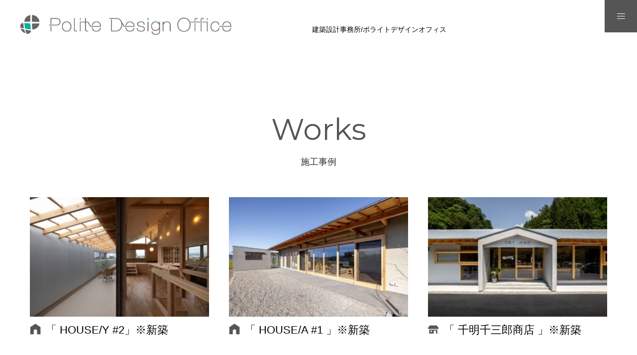

--- FILE ---
content_type: text/html; charset=UTF-8
request_url: https://polite-do.jp/works/
body_size: 9354
content:
<!DOCTYPE html>
<html lang="ja">

<head>
	<meta charset="utf-8">
	<meta name="viewport" content="width=device-width,initial-scale=1">
	<!-- google fonts -->
	<link href="https://fonts.googleapis.com/css?family=Montserrat&display=swap" rel="stylesheet">
	<!-- fontawesome -->
	<link href="https://use.fontawesome.com/releases/v5.0.6/css/all.css" rel="stylesheet">
	<!-- UIkit -->
	<link rel="stylesheet" href="https://cdnjs.cloudflare.com/ajax/libs/uikit/3.0.3/css/uikit.min.css" />
	<!-- stylesheet -->
	<link rel="stylesheet" href="https://polite-do.jp/wp/wp-content/themes/polite_theme/css/common.css">
	<link rel="stylesheet" href="https://polite-do.jp/wp/wp-content/themes/polite_theme/css/concept.css">
	<link rel="stylesheet" href="https://polite-do.jp/wp/wp-content/themes/polite_theme/css/flow.css">
	<link rel="stylesheet" href="https://polite-do.jp/wp/wp-content/themes/polite_theme/css/works.css">
	<link rel="stylesheet" href="https://polite-do.jp/wp/wp-content/themes/polite_theme/css/contact.css">
	<link rel="stylesheet" href="https://polite-do.jp/wp/wp-content/themes/polite_theme/css/house.css">
	<!-- favicon -->
	<link href="favicon.ico" rel="shortcut icon">
	<!-- title -->
	<title>Polite Design Office | 建築設計事務所/ポライトデザインオフィス</title>

		<meta name="description" content="群馬県高崎市の建築事務所ポライトデザインオフィス。住宅・別荘・店舗(ショップ)・集合住宅・リノベーションや家具まで、大小や内容に関係なくデザインすることへの姿勢はいつでもニュートラルです。" />
	
	
		<!-- All in One SEO 4.9.3 - aioseo.com -->
	<meta name="robots" content="noindex, max-image-preview:large" />
	<meta name="google-site-verification" content="_wR51dkuIWRhG9ZNWE2ph0_ZPKf6MgPwGb67BWKjEss" />
	<link rel="canonical" href="https://polite-do.jp/category/works/" />
	<link rel="next" href="https://polite-do.jp/works/page/2/" />
	<meta name="generator" content="All in One SEO (AIOSEO) 4.9.3" />
		<script type="application/ld+json" class="aioseo-schema">
			{"@context":"https:\/\/schema.org","@graph":[{"@type":"BreadcrumbList","@id":"https:\/\/polite-do.jp\/works\/#breadcrumblist","itemListElement":[{"@type":"ListItem","@id":"https:\/\/polite-do.jp#listItem","position":1,"name":"\u30db\u30fc\u30e0","item":"https:\/\/polite-do.jp","nextItem":{"@type":"ListItem","@id":"https:\/\/polite-do.jp\/category\/works\/#listItem","name":"Works"}},{"@type":"ListItem","@id":"https:\/\/polite-do.jp\/category\/works\/#listItem","position":2,"name":"Works","previousItem":{"@type":"ListItem","@id":"https:\/\/polite-do.jp#listItem","name":"\u30db\u30fc\u30e0"}}]},{"@type":"CollectionPage","@id":"https:\/\/polite-do.jp\/works\/#collectionpage","url":"https:\/\/polite-do.jp\/works\/","name":"Works | Polite Design Office\uff5c\u7fa4\u99ac\u770c\u9ad8\u5d0e\u5e02\u306e\u5efa\u7bc9\u8a2d\u8a08\u4e8b\u52d9\u6240\u3067\u3059\u3002","inLanguage":"ja","isPartOf":{"@id":"https:\/\/polite-do.jp\/#website"},"breadcrumb":{"@id":"https:\/\/polite-do.jp\/works\/#breadcrumblist"}},{"@type":"Organization","@id":"https:\/\/polite-do.jp\/#organization","name":"\u30dd\u30e9\u30a4\u30c8\u30c7\u30b6\u30a4\u30f3\u30aa\u30d5\u30a3\u30b9 | Polite Design Office\uff5c\u7fa4\u99ac\u770c\u9ad8\u5d0e\u5e02\u306e\u5efa\u7bc9\u8a2d\u8a08\u4e8b\u52d9\u6240\u3067\u3059\u3002","description":"\u7fa4\u99ac\u770c\u9ad8\u5d0e\u5e02\u306e\u5efa\u7bc9\u8a2d\u8a08\u4e8b\u52d9\u6240\u3067\u3059","url":"https:\/\/polite-do.jp\/","logo":{"@type":"ImageObject","url":"https:\/\/polite-do.jp\/wp\/wp-content\/uploads\/2025\/01\/polite_logo_jpeg.jpg","@id":"https:\/\/polite-do.jp\/works\/#organizationLogo","width":1754,"height":1241},"image":{"@id":"https:\/\/polite-do.jp\/works\/#organizationLogo"}},{"@type":"WebSite","@id":"https:\/\/polite-do.jp\/#website","url":"https:\/\/polite-do.jp\/","name":"Polite Design Office\uff5c\u7fa4\u99ac\u770c\u9ad8\u5d0e\u5e02\u306e\u5efa\u7bc9\u8a2d\u8a08\u4e8b\u52d9\u6240\u3067\u3059\u3002","description":"\u30dd\u30e9\u30a4\u30c8\u30c7\u30b6\u30a4\u30f3\u30aa\u30d5\u30a3\u30b9\u306f\u7fa4\u99ac\u770c\u3092\u4e2d\u5fc3\u306b\u3001\u6771\u4eac\u90fd\u3001\u57fc\u7389\u770c\u3001\u9577\u91ce\u770c\u3001\u8328\u57ce\u770c\u3001\u306a\u3069\u95a2\u6771\u8fd1\u90ca\u306b\u3066\u4f4f\u307e\u3044\u624b\u306b\u5bc4\u308a\u6dfb\u3044\u3001\u4e01\u5be7\u306b\u5efa\u7bc9\u3068\u5411\u304d\u5408\u3063\u3066\u3044\u307e\u3059\u3002\u65b0\u7bc9\u4f4f\u5b85\u30fb\u6539\u4fee\u30fb\u6539\u7bc9\uff08\u30ea\u30d5\u30a9\u30fc\u30e0\u3001\u30ea\u30ce\u30d9\u30fc\u30b7\u30e7\u30f3\uff09\/\u65b0\u7bc9\u5e97\u8217\u30fb\u6539\u4fee\u30fb\u6539\u7bc9\uff08\u30ea\u30d5\u30a9\u30fc\u30e0\u3001\u30ea\u30ce\u30d9\u30fc\u30b7\u30e7\u30f3\uff09\u306e\u30c7\u30b6\u30a4\u30f3\u3001\u8a2d\u8a08\u3001\u73fe\u5834\u76e3\u7406\u3092\u884c\u3063\u3066\u3044\u307e\u3059\u3002","inLanguage":"ja","publisher":{"@id":"https:\/\/polite-do.jp\/#organization"}}]}
		</script>
		<!-- All in One SEO -->

<link rel='dns-prefetch' href='//maxcdn.bootstrapcdn.com' />
<link rel="alternate" type="application/rss+xml" title="Polite Design Office｜群馬県高崎市の建築設計事務所です。 &raquo; フィード" href="https://polite-do.jp/feed/" />
<link rel="alternate" type="application/rss+xml" title="Polite Design Office｜群馬県高崎市の建築設計事務所です。 &raquo; コメントフィード" href="https://polite-do.jp/comments/feed/" />
<link rel="alternate" type="application/rss+xml" title="Polite Design Office｜群馬県高崎市の建築設計事務所です。 &raquo; Works カテゴリーのフィード" href="https://polite-do.jp/category/works/feed/" />
		<!-- This site uses the Google Analytics by MonsterInsights plugin v9.11.1 - Using Analytics tracking - https://www.monsterinsights.com/ -->
		<!-- Note: MonsterInsights is not currently configured on this site. The site owner needs to authenticate with Google Analytics in the MonsterInsights settings panel. -->
					<!-- No tracking code set -->
				<!-- / Google Analytics by MonsterInsights -->
		<style id='wp-img-auto-sizes-contain-inline-css' type='text/css'>
img:is([sizes=auto i],[sizes^="auto," i]){contain-intrinsic-size:3000px 1500px}
/*# sourceURL=wp-img-auto-sizes-contain-inline-css */
</style>
<link rel='stylesheet' id='sbr_styles-css' href='https://polite-do.jp/wp/wp-content/plugins/reviews-feed/assets/css/sbr-styles.min.css?ver=2.1.1' type='text/css' media='all' />
<link rel='stylesheet' id='sbi_styles-css' href='https://polite-do.jp/wp/wp-content/plugins/instagram-feed/css/sbi-styles.min.css?ver=6.10.0' type='text/css' media='all' />
<style id='wp-emoji-styles-inline-css' type='text/css'>

	img.wp-smiley, img.emoji {
		display: inline !important;
		border: none !important;
		box-shadow: none !important;
		height: 1em !important;
		width: 1em !important;
		margin: 0 0.07em !important;
		vertical-align: -0.1em !important;
		background: none !important;
		padding: 0 !important;
	}
/*# sourceURL=wp-emoji-styles-inline-css */
</style>
<style id='wp-block-library-inline-css' type='text/css'>
:root{--wp-block-synced-color:#7a00df;--wp-block-synced-color--rgb:122,0,223;--wp-bound-block-color:var(--wp-block-synced-color);--wp-editor-canvas-background:#ddd;--wp-admin-theme-color:#007cba;--wp-admin-theme-color--rgb:0,124,186;--wp-admin-theme-color-darker-10:#006ba1;--wp-admin-theme-color-darker-10--rgb:0,107,160.5;--wp-admin-theme-color-darker-20:#005a87;--wp-admin-theme-color-darker-20--rgb:0,90,135;--wp-admin-border-width-focus:2px}@media (min-resolution:192dpi){:root{--wp-admin-border-width-focus:1.5px}}.wp-element-button{cursor:pointer}:root .has-very-light-gray-background-color{background-color:#eee}:root .has-very-dark-gray-background-color{background-color:#313131}:root .has-very-light-gray-color{color:#eee}:root .has-very-dark-gray-color{color:#313131}:root .has-vivid-green-cyan-to-vivid-cyan-blue-gradient-background{background:linear-gradient(135deg,#00d084,#0693e3)}:root .has-purple-crush-gradient-background{background:linear-gradient(135deg,#34e2e4,#4721fb 50%,#ab1dfe)}:root .has-hazy-dawn-gradient-background{background:linear-gradient(135deg,#faaca8,#dad0ec)}:root .has-subdued-olive-gradient-background{background:linear-gradient(135deg,#fafae1,#67a671)}:root .has-atomic-cream-gradient-background{background:linear-gradient(135deg,#fdd79a,#004a59)}:root .has-nightshade-gradient-background{background:linear-gradient(135deg,#330968,#31cdcf)}:root .has-midnight-gradient-background{background:linear-gradient(135deg,#020381,#2874fc)}:root{--wp--preset--font-size--normal:16px;--wp--preset--font-size--huge:42px}.has-regular-font-size{font-size:1em}.has-larger-font-size{font-size:2.625em}.has-normal-font-size{font-size:var(--wp--preset--font-size--normal)}.has-huge-font-size{font-size:var(--wp--preset--font-size--huge)}.has-text-align-center{text-align:center}.has-text-align-left{text-align:left}.has-text-align-right{text-align:right}.has-fit-text{white-space:nowrap!important}#end-resizable-editor-section{display:none}.aligncenter{clear:both}.items-justified-left{justify-content:flex-start}.items-justified-center{justify-content:center}.items-justified-right{justify-content:flex-end}.items-justified-space-between{justify-content:space-between}.screen-reader-text{border:0;clip-path:inset(50%);height:1px;margin:-1px;overflow:hidden;padding:0;position:absolute;width:1px;word-wrap:normal!important}.screen-reader-text:focus{background-color:#ddd;clip-path:none;color:#444;display:block;font-size:1em;height:auto;left:5px;line-height:normal;padding:15px 23px 14px;text-decoration:none;top:5px;width:auto;z-index:100000}html :where(.has-border-color){border-style:solid}html :where([style*=border-top-color]){border-top-style:solid}html :where([style*=border-right-color]){border-right-style:solid}html :where([style*=border-bottom-color]){border-bottom-style:solid}html :where([style*=border-left-color]){border-left-style:solid}html :where([style*=border-width]){border-style:solid}html :where([style*=border-top-width]){border-top-style:solid}html :where([style*=border-right-width]){border-right-style:solid}html :where([style*=border-bottom-width]){border-bottom-style:solid}html :where([style*=border-left-width]){border-left-style:solid}html :where(img[class*=wp-image-]){height:auto;max-width:100%}:where(figure){margin:0 0 1em}html :where(.is-position-sticky){--wp-admin--admin-bar--position-offset:var(--wp-admin--admin-bar--height,0px)}@media screen and (max-width:600px){html :where(.is-position-sticky){--wp-admin--admin-bar--position-offset:0px}}

/*# sourceURL=wp-block-library-inline-css */
</style><style id='global-styles-inline-css' type='text/css'>
:root{--wp--preset--aspect-ratio--square: 1;--wp--preset--aspect-ratio--4-3: 4/3;--wp--preset--aspect-ratio--3-4: 3/4;--wp--preset--aspect-ratio--3-2: 3/2;--wp--preset--aspect-ratio--2-3: 2/3;--wp--preset--aspect-ratio--16-9: 16/9;--wp--preset--aspect-ratio--9-16: 9/16;--wp--preset--color--black: #000000;--wp--preset--color--cyan-bluish-gray: #abb8c3;--wp--preset--color--white: #ffffff;--wp--preset--color--pale-pink: #f78da7;--wp--preset--color--vivid-red: #cf2e2e;--wp--preset--color--luminous-vivid-orange: #ff6900;--wp--preset--color--luminous-vivid-amber: #fcb900;--wp--preset--color--light-green-cyan: #7bdcb5;--wp--preset--color--vivid-green-cyan: #00d084;--wp--preset--color--pale-cyan-blue: #8ed1fc;--wp--preset--color--vivid-cyan-blue: #0693e3;--wp--preset--color--vivid-purple: #9b51e0;--wp--preset--gradient--vivid-cyan-blue-to-vivid-purple: linear-gradient(135deg,rgb(6,147,227) 0%,rgb(155,81,224) 100%);--wp--preset--gradient--light-green-cyan-to-vivid-green-cyan: linear-gradient(135deg,rgb(122,220,180) 0%,rgb(0,208,130) 100%);--wp--preset--gradient--luminous-vivid-amber-to-luminous-vivid-orange: linear-gradient(135deg,rgb(252,185,0) 0%,rgb(255,105,0) 100%);--wp--preset--gradient--luminous-vivid-orange-to-vivid-red: linear-gradient(135deg,rgb(255,105,0) 0%,rgb(207,46,46) 100%);--wp--preset--gradient--very-light-gray-to-cyan-bluish-gray: linear-gradient(135deg,rgb(238,238,238) 0%,rgb(169,184,195) 100%);--wp--preset--gradient--cool-to-warm-spectrum: linear-gradient(135deg,rgb(74,234,220) 0%,rgb(151,120,209) 20%,rgb(207,42,186) 40%,rgb(238,44,130) 60%,rgb(251,105,98) 80%,rgb(254,248,76) 100%);--wp--preset--gradient--blush-light-purple: linear-gradient(135deg,rgb(255,206,236) 0%,rgb(152,150,240) 100%);--wp--preset--gradient--blush-bordeaux: linear-gradient(135deg,rgb(254,205,165) 0%,rgb(254,45,45) 50%,rgb(107,0,62) 100%);--wp--preset--gradient--luminous-dusk: linear-gradient(135deg,rgb(255,203,112) 0%,rgb(199,81,192) 50%,rgb(65,88,208) 100%);--wp--preset--gradient--pale-ocean: linear-gradient(135deg,rgb(255,245,203) 0%,rgb(182,227,212) 50%,rgb(51,167,181) 100%);--wp--preset--gradient--electric-grass: linear-gradient(135deg,rgb(202,248,128) 0%,rgb(113,206,126) 100%);--wp--preset--gradient--midnight: linear-gradient(135deg,rgb(2,3,129) 0%,rgb(40,116,252) 100%);--wp--preset--font-size--small: 13px;--wp--preset--font-size--medium: 20px;--wp--preset--font-size--large: 36px;--wp--preset--font-size--x-large: 42px;--wp--preset--spacing--20: 0.44rem;--wp--preset--spacing--30: 0.67rem;--wp--preset--spacing--40: 1rem;--wp--preset--spacing--50: 1.5rem;--wp--preset--spacing--60: 2.25rem;--wp--preset--spacing--70: 3.38rem;--wp--preset--spacing--80: 5.06rem;--wp--preset--shadow--natural: 6px 6px 9px rgba(0, 0, 0, 0.2);--wp--preset--shadow--deep: 12px 12px 50px rgba(0, 0, 0, 0.4);--wp--preset--shadow--sharp: 6px 6px 0px rgba(0, 0, 0, 0.2);--wp--preset--shadow--outlined: 6px 6px 0px -3px rgb(255, 255, 255), 6px 6px rgb(0, 0, 0);--wp--preset--shadow--crisp: 6px 6px 0px rgb(0, 0, 0);}:where(.is-layout-flex){gap: 0.5em;}:where(.is-layout-grid){gap: 0.5em;}body .is-layout-flex{display: flex;}.is-layout-flex{flex-wrap: wrap;align-items: center;}.is-layout-flex > :is(*, div){margin: 0;}body .is-layout-grid{display: grid;}.is-layout-grid > :is(*, div){margin: 0;}:where(.wp-block-columns.is-layout-flex){gap: 2em;}:where(.wp-block-columns.is-layout-grid){gap: 2em;}:where(.wp-block-post-template.is-layout-flex){gap: 1.25em;}:where(.wp-block-post-template.is-layout-grid){gap: 1.25em;}.has-black-color{color: var(--wp--preset--color--black) !important;}.has-cyan-bluish-gray-color{color: var(--wp--preset--color--cyan-bluish-gray) !important;}.has-white-color{color: var(--wp--preset--color--white) !important;}.has-pale-pink-color{color: var(--wp--preset--color--pale-pink) !important;}.has-vivid-red-color{color: var(--wp--preset--color--vivid-red) !important;}.has-luminous-vivid-orange-color{color: var(--wp--preset--color--luminous-vivid-orange) !important;}.has-luminous-vivid-amber-color{color: var(--wp--preset--color--luminous-vivid-amber) !important;}.has-light-green-cyan-color{color: var(--wp--preset--color--light-green-cyan) !important;}.has-vivid-green-cyan-color{color: var(--wp--preset--color--vivid-green-cyan) !important;}.has-pale-cyan-blue-color{color: var(--wp--preset--color--pale-cyan-blue) !important;}.has-vivid-cyan-blue-color{color: var(--wp--preset--color--vivid-cyan-blue) !important;}.has-vivid-purple-color{color: var(--wp--preset--color--vivid-purple) !important;}.has-black-background-color{background-color: var(--wp--preset--color--black) !important;}.has-cyan-bluish-gray-background-color{background-color: var(--wp--preset--color--cyan-bluish-gray) !important;}.has-white-background-color{background-color: var(--wp--preset--color--white) !important;}.has-pale-pink-background-color{background-color: var(--wp--preset--color--pale-pink) !important;}.has-vivid-red-background-color{background-color: var(--wp--preset--color--vivid-red) !important;}.has-luminous-vivid-orange-background-color{background-color: var(--wp--preset--color--luminous-vivid-orange) !important;}.has-luminous-vivid-amber-background-color{background-color: var(--wp--preset--color--luminous-vivid-amber) !important;}.has-light-green-cyan-background-color{background-color: var(--wp--preset--color--light-green-cyan) !important;}.has-vivid-green-cyan-background-color{background-color: var(--wp--preset--color--vivid-green-cyan) !important;}.has-pale-cyan-blue-background-color{background-color: var(--wp--preset--color--pale-cyan-blue) !important;}.has-vivid-cyan-blue-background-color{background-color: var(--wp--preset--color--vivid-cyan-blue) !important;}.has-vivid-purple-background-color{background-color: var(--wp--preset--color--vivid-purple) !important;}.has-black-border-color{border-color: var(--wp--preset--color--black) !important;}.has-cyan-bluish-gray-border-color{border-color: var(--wp--preset--color--cyan-bluish-gray) !important;}.has-white-border-color{border-color: var(--wp--preset--color--white) !important;}.has-pale-pink-border-color{border-color: var(--wp--preset--color--pale-pink) !important;}.has-vivid-red-border-color{border-color: var(--wp--preset--color--vivid-red) !important;}.has-luminous-vivid-orange-border-color{border-color: var(--wp--preset--color--luminous-vivid-orange) !important;}.has-luminous-vivid-amber-border-color{border-color: var(--wp--preset--color--luminous-vivid-amber) !important;}.has-light-green-cyan-border-color{border-color: var(--wp--preset--color--light-green-cyan) !important;}.has-vivid-green-cyan-border-color{border-color: var(--wp--preset--color--vivid-green-cyan) !important;}.has-pale-cyan-blue-border-color{border-color: var(--wp--preset--color--pale-cyan-blue) !important;}.has-vivid-cyan-blue-border-color{border-color: var(--wp--preset--color--vivid-cyan-blue) !important;}.has-vivid-purple-border-color{border-color: var(--wp--preset--color--vivid-purple) !important;}.has-vivid-cyan-blue-to-vivid-purple-gradient-background{background: var(--wp--preset--gradient--vivid-cyan-blue-to-vivid-purple) !important;}.has-light-green-cyan-to-vivid-green-cyan-gradient-background{background: var(--wp--preset--gradient--light-green-cyan-to-vivid-green-cyan) !important;}.has-luminous-vivid-amber-to-luminous-vivid-orange-gradient-background{background: var(--wp--preset--gradient--luminous-vivid-amber-to-luminous-vivid-orange) !important;}.has-luminous-vivid-orange-to-vivid-red-gradient-background{background: var(--wp--preset--gradient--luminous-vivid-orange-to-vivid-red) !important;}.has-very-light-gray-to-cyan-bluish-gray-gradient-background{background: var(--wp--preset--gradient--very-light-gray-to-cyan-bluish-gray) !important;}.has-cool-to-warm-spectrum-gradient-background{background: var(--wp--preset--gradient--cool-to-warm-spectrum) !important;}.has-blush-light-purple-gradient-background{background: var(--wp--preset--gradient--blush-light-purple) !important;}.has-blush-bordeaux-gradient-background{background: var(--wp--preset--gradient--blush-bordeaux) !important;}.has-luminous-dusk-gradient-background{background: var(--wp--preset--gradient--luminous-dusk) !important;}.has-pale-ocean-gradient-background{background: var(--wp--preset--gradient--pale-ocean) !important;}.has-electric-grass-gradient-background{background: var(--wp--preset--gradient--electric-grass) !important;}.has-midnight-gradient-background{background: var(--wp--preset--gradient--midnight) !important;}.has-small-font-size{font-size: var(--wp--preset--font-size--small) !important;}.has-medium-font-size{font-size: var(--wp--preset--font-size--medium) !important;}.has-large-font-size{font-size: var(--wp--preset--font-size--large) !important;}.has-x-large-font-size{font-size: var(--wp--preset--font-size--x-large) !important;}
/*# sourceURL=global-styles-inline-css */
</style>

<style id='classic-theme-styles-inline-css' type='text/css'>
/*! This file is auto-generated */
.wp-block-button__link{color:#fff;background-color:#32373c;border-radius:9999px;box-shadow:none;text-decoration:none;padding:calc(.667em + 2px) calc(1.333em + 2px);font-size:1.125em}.wp-block-file__button{background:#32373c;color:#fff;text-decoration:none}
/*# sourceURL=/wp-includes/css/classic-themes.min.css */
</style>
<link rel='stylesheet' id='ctf_styles-css' href='https://polite-do.jp/wp/wp-content/plugins/custom-twitter-feeds/css/ctf-styles.min.css?ver=2.2.5' type='text/css' media='all' />
<link rel='stylesheet' id='cff-css' href='https://polite-do.jp/wp/wp-content/plugins/custom-facebook-feed/assets/css/cff-style.min.css?ver=4.2.6' type='text/css' media='all' />
<link rel='stylesheet' id='sb-font-awesome-css' href='https://maxcdn.bootstrapcdn.com/font-awesome/4.7.0/css/font-awesome.min.css?ver=6.9' type='text/css' media='all' />
<link rel='stylesheet' id='wp-pagenavi-css' href='https://polite-do.jp/wp/wp-content/plugins/wp-pagenavi/pagenavi-css.css?ver=2.70' type='text/css' media='all' />
<script type="text/javascript" src="https://polite-do.jp/wp/wp-includes/js/jquery/jquery.min.js?ver=3.7.1" id="jquery-core-js"></script>
<script type="text/javascript" src="https://polite-do.jp/wp/wp-includes/js/jquery/jquery-migrate.min.js?ver=3.4.1" id="jquery-migrate-js"></script>
<link rel="https://api.w.org/" href="https://polite-do.jp/wp-json/" /><link rel="alternate" title="JSON" type="application/json" href="https://polite-do.jp/wp-json/wp/v2/categories/2" /><link rel="EditURI" type="application/rsd+xml" title="RSD" href="https://polite-do.jp/wp/xmlrpc.php?rsd" />
<meta name="generator" content="WordPress 6.9" />
<link rel="icon" href="https://polite-do.jp/wp/wp-content/uploads/2023/10/cropped-favicon-32x32.jpg" sizes="32x32" />
<link rel="icon" href="https://polite-do.jp/wp/wp-content/uploads/2023/10/cropped-favicon-192x192.jpg" sizes="192x192" />
<link rel="apple-touch-icon" href="https://polite-do.jp/wp/wp-content/uploads/2023/10/cropped-favicon-180x180.jpg" />
<meta name="msapplication-TileImage" content="https://polite-do.jp/wp/wp-content/uploads/2023/10/cropped-favicon-270x270.jpg" />
</head>
  <header id="header">
    <div id="close_menu" class="h_menu">
      <span uk-icon="menu"></span>
    </div>

    <div id="open_menu" class="montserrat">
      <div class="h_menu">
        <!-- <i class="fas fa-times"></i> -->
        <span uk-icon="close"></span>
      </div>
      <div class="listmenu">
        <ul class="main">
          <li><a href="https://polite-do.jp">Home</a></li>
          <li><a href="https://polite-do.jp/concept/">Concept</a></li>
          <li><a href="https://polite-do.jp/concept/#staff">Staff</a></li>
          <li><a href="https://polite-do.jp/concept/#company profile">Company Profile</a></li>
          <li><a href="https://polite-do.jp/flow/">Flow</a></li>
          <li><a href="https://polite-do.jp/flow/#qa">Q&A</a></li>
          <li><a href="https://polite-do.jp/contact/">Contact</a></li>
          </ul>
        <ul class="sub">
          <li><a href="https://polite-do.jp/works/">Works</a></li>
          <li><a href="https://polite-do.jp/house/">House</a></li>
          <li><a href="https://polite-do.jp/shop/">Shop</a></li>
          <li><a href="https://polite-do.jp/office/">Office</a></li>
          <li><a href="https://polite-do.jp/product/">Product</a></li>
          <li><a href="https://polite-do.jp/open-house/">Open House</a></li>
          <li><a href="https://polite-do.jp/consultation/">Consultation</a></li>
        </ul>
        <div class="links">
          <div id="fb"><a href="https://www.facebook.com/profile.php?id=100003566621430" target="_blank"><i class="fab fa-facebook-square"></i></a></div>
          <div id="insta"><a href="https://www.instagram.com/polite_design_office/" target="_blank"><i class="fab fa-instagram"></i></a></div>
          <div id="houzz"><a href="https://www.houzz.jp/pro/polite-do/" target="_blank"><img src="https://polite-do.jp/wp/wp-content/themes/polite_theme/img/houzz.png" alt="houzz"></a></div>
        </div>
      </div>
    </div>

    <div class="uk-container uk-margin-auto container">
      <a href="https://polite-do.jp">
        <img id="logo" src="https://polite-do.jp/wp/wp-content/themes/polite_theme/img/logo.png" alt="title logo"/>
      </a>
      <p>
        建築設計事務所/ポライトデザインオフィス
      </p>
    </div>
  </header>

<body id="works">
	<!--#include virtual="../include/header.html"-->

	<main>
		<section class="uk-container uk-margin-auto page-head">
			<p class="page-head__cat montserrat">
				<!-- <img src="https://polite-do.jp/wp/wp-content/themes/polite_theme/img/works/img_title_works.png" alt="works"> -->
				Works			</p>
			<h1 class="page-head__title">
				<!-- 施工事例 -->
				施工事例			</h1>
		</section>

		<section class="uk-container uk-margin-auto list-work">
			<ul>
								<li>
					<div class="list-work__body">
						<p class="list-work__image">
							<a href="https://polite-do.jp/works/2025/07/05/%e3%80%8c-house-y-2%e3%80%8d%e2%80%bb%e6%96%b0%e7%af%89/">
																<img width="300" height="200" src="https://polite-do.jp/wp/wp-content/uploads/2025/07/1y-300x200.jpg" class="uk-width-1-1 wp-post-image" alt="" decoding="async" fetchpriority="high" srcset="https://polite-do.jp/wp/wp-content/uploads/2025/07/1y-300x200.jpg 300w, https://polite-do.jp/wp/wp-content/uploads/2025/07/1y-1024x683.jpg 1024w, https://polite-do.jp/wp/wp-content/uploads/2025/07/1y-768x512.jpg 768w, https://polite-do.jp/wp/wp-content/uploads/2025/07/1y-1536x1025.jpg 1536w, https://polite-do.jp/wp/wp-content/uploads/2025/07/1y-2048x1366.jpg 2048w" sizes="(max-width: 300px) 100vw, 300px" />															</a>
						</p>
						<p class="list-work__name">
							<a href="https://polite-do.jp/works/2025/07/05/%e3%80%8c-house-y-2%e3%80%8d%e2%80%bb%e6%96%b0%e7%af%89/">
																								<span class="house"></span>
																<span class="works"></span>
																								「 HOUSE/Y #2」※新築							</a>
						</p>
					</div>
				</li>
								<li>
					<div class="list-work__body">
						<p class="list-work__image">
							<a href="https://polite-do.jp/works/2025/01/18/%e3%80%8c-house-a-1-%e3%80%8d%e2%80%bb%e6%96%b0%e7%af%89/">
																<img width="300" height="200" src="https://polite-do.jp/wp/wp-content/uploads/2025/01/1-300x200.jpg" class="uk-width-1-1 wp-post-image" alt="" decoding="async" srcset="https://polite-do.jp/wp/wp-content/uploads/2025/01/1-300x200.jpg 300w, https://polite-do.jp/wp/wp-content/uploads/2025/01/1-1024x683.jpg 1024w, https://polite-do.jp/wp/wp-content/uploads/2025/01/1-768x512.jpg 768w, https://polite-do.jp/wp/wp-content/uploads/2025/01/1-1536x1025.jpg 1536w, https://polite-do.jp/wp/wp-content/uploads/2025/01/1-2048x1366.jpg 2048w" sizes="(max-width: 300px) 100vw, 300px" />															</a>
						</p>
						<p class="list-work__name">
							<a href="https://polite-do.jp/works/2025/01/18/%e3%80%8c-house-a-1-%e3%80%8d%e2%80%bb%e6%96%b0%e7%af%89/">
																								<span class="house"></span>
																<span class="works"></span>
																								「 HOUSE/A #1 」※新築							</a>
						</p>
					</div>
				</li>
								<li>
					<div class="list-work__body">
						<p class="list-work__image">
							<a href="https://polite-do.jp/works/2023/10/17/%e3%80%8c-%e5%8d%83%e6%98%8e%e5%8d%83%e4%b8%89%e9%83%8e%e5%95%86%e5%ba%97-%e3%80%8d%e2%80%bb%e6%96%b0%e7%af%89/">
																<img width="300" height="200" src="https://polite-do.jp/wp/wp-content/uploads/2023/10/1-300x200.jpg" class="uk-width-1-1 wp-post-image" alt="" decoding="async" srcset="https://polite-do.jp/wp/wp-content/uploads/2023/10/1-300x200.jpg 300w, https://polite-do.jp/wp/wp-content/uploads/2023/10/1-1024x682.jpg 1024w, https://polite-do.jp/wp/wp-content/uploads/2023/10/1-768x512.jpg 768w, https://polite-do.jp/wp/wp-content/uploads/2023/10/1-1536x1023.jpg 1536w, https://polite-do.jp/wp/wp-content/uploads/2023/10/1-2048x1365.jpg 2048w" sizes="(max-width: 300px) 100vw, 300px" />															</a>
						</p>
						<p class="list-work__name">
							<a href="https://polite-do.jp/works/2023/10/17/%e3%80%8c-%e5%8d%83%e6%98%8e%e5%8d%83%e4%b8%89%e9%83%8e%e5%95%86%e5%ba%97-%e3%80%8d%e2%80%bb%e6%96%b0%e7%af%89/">
																								<span class="shop"></span>
																<span class="works"></span>
																								「 千明千三郎商店 」※新築							</a>
						</p>
					</div>
				</li>
								<li>
					<div class="list-work__body">
						<p class="list-work__image">
							<a href="https://polite-do.jp/works/2021/12/01/%e3%80%8c-house-o-3-%e3%80%8d%e2%80%bb%e6%96%b0%e7%af%89/">
																<img width="300" height="200" src="https://polite-do.jp/wp/wp-content/uploads/2021/12/1a-300x200.jpg" class="uk-width-1-1 wp-post-image" alt="" decoding="async" loading="lazy" srcset="https://polite-do.jp/wp/wp-content/uploads/2021/12/1a-300x200.jpg 300w, https://polite-do.jp/wp/wp-content/uploads/2021/12/1a-1024x682.jpg 1024w, https://polite-do.jp/wp/wp-content/uploads/2021/12/1a-768x512.jpg 768w, https://polite-do.jp/wp/wp-content/uploads/2021/12/1a-1536x1024.jpg 1536w, https://polite-do.jp/wp/wp-content/uploads/2021/12/1a-2048x1365.jpg 2048w" sizes="auto, (max-width: 300px) 100vw, 300px" />															</a>
						</p>
						<p class="list-work__name">
							<a href="https://polite-do.jp/works/2021/12/01/%e3%80%8c-house-o-3-%e3%80%8d%e2%80%bb%e6%96%b0%e7%af%89/">
																								<span class="house"></span>
																<span class="works"></span>
																								「 HOUSE/O #3 」※新築							</a>
						</p>
					</div>
				</li>
								<li>
					<div class="list-work__body">
						<p class="list-work__image">
							<a href="https://polite-do.jp/works/2020/12/01/shop-f-1/">
																<img width="300" height="200" src="https://polite-do.jp/wp/wp-content/uploads/2020/12/7-300x200.jpg" class="uk-width-1-1 wp-post-image" alt="" decoding="async" loading="lazy" srcset="https://polite-do.jp/wp/wp-content/uploads/2020/12/7-300x200.jpg 300w, https://polite-do.jp/wp/wp-content/uploads/2020/12/7-1024x683.jpg 1024w, https://polite-do.jp/wp/wp-content/uploads/2020/12/7-768x512.jpg 768w, https://polite-do.jp/wp/wp-content/uploads/2020/12/7-1536x1024.jpg 1536w, https://polite-do.jp/wp/wp-content/uploads/2020/12/7-2048x1365.jpg 2048w" sizes="auto, (max-width: 300px) 100vw, 300px" />															</a>
						</p>
						<p class="list-work__name">
							<a href="https://polite-do.jp/works/2020/12/01/shop-f-1/">
																								<span class="shop"></span>
																<span class="works"></span>
																								「 SHOP/F #1 」※新築							</a>
						</p>
					</div>
				</li>
								<li>
					<div class="list-work__body">
						<p class="list-work__image">
							<a href="https://polite-do.jp/works/2020/10/22/house-o-4-%e2%80%bb%e3%83%aa%e3%83%8e%e3%83%99%e3%83%bc%e3%82%b7%e3%83%a7%e3%83%b3/">
																<img width="300" height="200" src="https://polite-do.jp/wp/wp-content/uploads/2020/10/0-300x200.jpg" class="uk-width-1-1 wp-post-image" alt="" decoding="async" loading="lazy" srcset="https://polite-do.jp/wp/wp-content/uploads/2020/10/0-300x200.jpg 300w, https://polite-do.jp/wp/wp-content/uploads/2020/10/0-1024x682.jpg 1024w, https://polite-do.jp/wp/wp-content/uploads/2020/10/0-768x512.jpg 768w, https://polite-do.jp/wp/wp-content/uploads/2020/10/0-1536x1024.jpg 1536w, https://polite-do.jp/wp/wp-content/uploads/2020/10/0-2048x1365.jpg 2048w" sizes="auto, (max-width: 300px) 100vw, 300px" />															</a>
						</p>
						<p class="list-work__name">
							<a href="https://polite-do.jp/works/2020/10/22/house-o-4-%e2%80%bb%e3%83%aa%e3%83%8e%e3%83%99%e3%83%bc%e3%82%b7%e3%83%a7%e3%83%b3/">
																								<span class="house"></span>
																<span class="works"></span>
																								「 HOUSE/O #4 」※リノベーション							</a>
						</p>
					</div>
				</li>
								<li>
					<div class="list-work__body">
						<p class="list-work__image">
							<a href="https://polite-do.jp/works/2020/05/23/%e3%80%8c-office-k-1-%e3%80%8d%e2%80%bb%e6%96%b0%e7%af%89/">
																<img width="300" height="200" src="https://polite-do.jp/wp/wp-content/uploads/2020/05/3-300x200.jpg" class="uk-width-1-1 wp-post-image" alt="" decoding="async" loading="lazy" srcset="https://polite-do.jp/wp/wp-content/uploads/2020/05/3-300x200.jpg 300w, https://polite-do.jp/wp/wp-content/uploads/2020/05/3-1024x683.jpg 1024w, https://polite-do.jp/wp/wp-content/uploads/2020/05/3-768x512.jpg 768w, https://polite-do.jp/wp/wp-content/uploads/2020/05/3-1536x1024.jpg 1536w, https://polite-do.jp/wp/wp-content/uploads/2020/05/3-2048x1365.jpg 2048w" sizes="auto, (max-width: 300px) 100vw, 300px" />															</a>
						</p>
						<p class="list-work__name">
							<a href="https://polite-do.jp/works/2020/05/23/%e3%80%8c-office-k-1-%e3%80%8d%e2%80%bb%e6%96%b0%e7%af%89/">
																								<span class="office"></span>
																<span class="works"></span>
																								「 OFFICE/K #1 」※新築							</a>
						</p>
					</div>
				</li>
								<li>
					<div class="list-work__body">
						<p class="list-work__image">
							<a href="https://polite-do.jp/works/2020/01/21/%e3%80%8c-apartment-h-3-%e3%80%8d%e2%80%bb%e6%96%b0%e7%af%89%e5%b7%a5%e4%ba%8b/">
																<img width="300" height="200" src="https://polite-do.jp/wp/wp-content/uploads/2020/01/5-2-300x200.jpg" class="uk-width-1-1 wp-post-image" alt="" decoding="async" loading="lazy" srcset="https://polite-do.jp/wp/wp-content/uploads/2020/01/5-2-300x200.jpg 300w, https://polite-do.jp/wp/wp-content/uploads/2020/01/5-2-1024x682.jpg 1024w, https://polite-do.jp/wp/wp-content/uploads/2020/01/5-2-768x512.jpg 768w, https://polite-do.jp/wp/wp-content/uploads/2020/01/5-2-1536x1024.jpg 1536w, https://polite-do.jp/wp/wp-content/uploads/2020/01/5-2.jpg 2000w" sizes="auto, (max-width: 300px) 100vw, 300px" />															</a>
						</p>
						<p class="list-work__name">
							<a href="https://polite-do.jp/works/2020/01/21/%e3%80%8c-apartment-h-3-%e3%80%8d%e2%80%bb%e6%96%b0%e7%af%89%e5%b7%a5%e4%ba%8b/">
																								<span class="house"></span>
																<span class="works"></span>
																								「 APARTMENT/H #3 」※新築							</a>
						</p>
					</div>
				</li>
								<li>
					<div class="list-work__body">
						<p class="list-work__image">
							<a href="https://polite-do.jp/works/2020/01/07/house-o-1/">
																<img width="300" height="200" src="https://polite-do.jp/wp/wp-content/uploads/2020/01/1-300x200.jpg" class="uk-width-1-1 wp-post-image" alt="" decoding="async" loading="lazy" srcset="https://polite-do.jp/wp/wp-content/uploads/2020/01/1-300x200.jpg 300w, https://polite-do.jp/wp/wp-content/uploads/2020/01/1-1024x683.jpg 1024w, https://polite-do.jp/wp/wp-content/uploads/2020/01/1-768x512.jpg 768w, https://polite-do.jp/wp/wp-content/uploads/2020/01/1-1536x1024.jpg 1536w, https://polite-do.jp/wp/wp-content/uploads/2020/01/1-2048x1365.jpg 2048w" sizes="auto, (max-width: 300px) 100vw, 300px" />															</a>
						</p>
						<p class="list-work__name">
							<a href="https://polite-do.jp/works/2020/01/07/house-o-1/">
																								<span class="house"></span>
																<span class="works"></span>
																								「 HOUSE/O #1 」※新築							</a>
						</p>
					</div>
				</li>
											</ul>
			<div class="page-nav uk-container uk-margin-auto">
				<div class='wp-pagenavi' role='navigation'>
<span class='pages'>1 / 2</span><span aria-current='page' class='current'>1</span><a class="page larger" title="ページ 2" href="https://polite-do.jp/works/page/2/">2</a><a class="nextpostslink" rel="next" aria-label="次のページ" href="https://polite-do.jp/works/page/2/">»</a>
</div>			</div>
		</section>

		  <script type="speculationrules">
{"prefetch":[{"source":"document","where":{"and":[{"href_matches":"/*"},{"not":{"href_matches":["/wp/wp-*.php","/wp/wp-admin/*","/wp/wp-content/uploads/*","/wp/wp-content/*","/wp/wp-content/plugins/*","/wp/wp-content/themes/polite_theme/*","/*\\?(.+)"]}},{"not":{"selector_matches":"a[rel~=\"nofollow\"]"}},{"not":{"selector_matches":".no-prefetch, .no-prefetch a"}}]},"eagerness":"conservative"}]}
</script>
<!-- Custom Facebook Feed JS -->
<script type="text/javascript">var cffajaxurl = "https://polite-do.jp/wp/wp-admin/admin-ajax.php";
var cfflinkhashtags = "true";
</script>
<!-- YouTube Feeds JS -->
<script type="text/javascript">

</script>
<!-- Instagram Feed JS -->
<script type="text/javascript">
var sbiajaxurl = "https://polite-do.jp/wp/wp-admin/admin-ajax.php";
</script>
<script type="text/javascript" src="https://polite-do.jp/wp/wp-content/plugins/custom-facebook-feed/assets/js/cff-scripts.min.js?ver=4.2.6" id="cffscripts-js"></script>
<script id="wp-emoji-settings" type="application/json">
{"baseUrl":"https://s.w.org/images/core/emoji/17.0.2/72x72/","ext":".png","svgUrl":"https://s.w.org/images/core/emoji/17.0.2/svg/","svgExt":".svg","source":{"concatemoji":"https://polite-do.jp/wp/wp-includes/js/wp-emoji-release.min.js?ver=6.9"}}
</script>
<script type="module">
/* <![CDATA[ */
/*! This file is auto-generated */
const a=JSON.parse(document.getElementById("wp-emoji-settings").textContent),o=(window._wpemojiSettings=a,"wpEmojiSettingsSupports"),s=["flag","emoji"];function i(e){try{var t={supportTests:e,timestamp:(new Date).valueOf()};sessionStorage.setItem(o,JSON.stringify(t))}catch(e){}}function c(e,t,n){e.clearRect(0,0,e.canvas.width,e.canvas.height),e.fillText(t,0,0);t=new Uint32Array(e.getImageData(0,0,e.canvas.width,e.canvas.height).data);e.clearRect(0,0,e.canvas.width,e.canvas.height),e.fillText(n,0,0);const a=new Uint32Array(e.getImageData(0,0,e.canvas.width,e.canvas.height).data);return t.every((e,t)=>e===a[t])}function p(e,t){e.clearRect(0,0,e.canvas.width,e.canvas.height),e.fillText(t,0,0);var n=e.getImageData(16,16,1,1);for(let e=0;e<n.data.length;e++)if(0!==n.data[e])return!1;return!0}function u(e,t,n,a){switch(t){case"flag":return n(e,"\ud83c\udff3\ufe0f\u200d\u26a7\ufe0f","\ud83c\udff3\ufe0f\u200b\u26a7\ufe0f")?!1:!n(e,"\ud83c\udde8\ud83c\uddf6","\ud83c\udde8\u200b\ud83c\uddf6")&&!n(e,"\ud83c\udff4\udb40\udc67\udb40\udc62\udb40\udc65\udb40\udc6e\udb40\udc67\udb40\udc7f","\ud83c\udff4\u200b\udb40\udc67\u200b\udb40\udc62\u200b\udb40\udc65\u200b\udb40\udc6e\u200b\udb40\udc67\u200b\udb40\udc7f");case"emoji":return!a(e,"\ud83e\u1fac8")}return!1}function f(e,t,n,a){let r;const o=(r="undefined"!=typeof WorkerGlobalScope&&self instanceof WorkerGlobalScope?new OffscreenCanvas(300,150):document.createElement("canvas")).getContext("2d",{willReadFrequently:!0}),s=(o.textBaseline="top",o.font="600 32px Arial",{});return e.forEach(e=>{s[e]=t(o,e,n,a)}),s}function r(e){var t=document.createElement("script");t.src=e,t.defer=!0,document.head.appendChild(t)}a.supports={everything:!0,everythingExceptFlag:!0},new Promise(t=>{let n=function(){try{var e=JSON.parse(sessionStorage.getItem(o));if("object"==typeof e&&"number"==typeof e.timestamp&&(new Date).valueOf()<e.timestamp+604800&&"object"==typeof e.supportTests)return e.supportTests}catch(e){}return null}();if(!n){if("undefined"!=typeof Worker&&"undefined"!=typeof OffscreenCanvas&&"undefined"!=typeof URL&&URL.createObjectURL&&"undefined"!=typeof Blob)try{var e="postMessage("+f.toString()+"("+[JSON.stringify(s),u.toString(),c.toString(),p.toString()].join(",")+"));",a=new Blob([e],{type:"text/javascript"});const r=new Worker(URL.createObjectURL(a),{name:"wpTestEmojiSupports"});return void(r.onmessage=e=>{i(n=e.data),r.terminate(),t(n)})}catch(e){}i(n=f(s,u,c,p))}t(n)}).then(e=>{for(const n in e)a.supports[n]=e[n],a.supports.everything=a.supports.everything&&a.supports[n],"flag"!==n&&(a.supports.everythingExceptFlag=a.supports.everythingExceptFlag&&a.supports[n]);var t;a.supports.everythingExceptFlag=a.supports.everythingExceptFlag&&!a.supports.flag,a.supports.everything||((t=a.source||{}).concatemoji?r(t.concatemoji):t.wpemoji&&t.twemoji&&(r(t.twemoji),r(t.wpemoji)))});
//# sourceURL=https://polite-do.jp/wp/wp-includes/js/wp-emoji-loader.min.js
/* ]]> */
</script>
  <section class="uk-container uk-margin-auto uk-flex uk-flex-wrap footerlinks fadein">
    <div class="flinks fl1">
      <ul>
        <li><a href="https://polite-do.jp">Home</a></li>
        <li><a href="https://polite-do.jp/concept/">Concept / ポライトとは</a></li>
        <li><a href="https://polite-do.jp/concept/#staff">Staff / スタッフ</a></li>
        <li><a href="https://polite-do.jp/concept/#company profile">Company Profile / 会社概要</a></li>
        <li><a href="https://polite-do.jp/flow/">Flow / 施工までの流れ</a></li>
        <li><a href="https://polite-do.jp/flow/#qa">Q&A / よくあるご質問</a></li>
        <li><a href="https://polite-do.jp/contact/">Contact / お問い合わせ</a></li>
      </ul>
    </div>
    <div class="flinks fl2">
      <ul>
        <li><a href="https://polite-do.jp/works/">Works / 施工事例</a></li>
        <li><a href="https://polite-do.jp/house/">House / 住宅</a></li>
        <li><a href="https://polite-do.jp/shop/">Shop / 店舗</a></li>
        <li><a href="https://polite-do.jp/office/">Office / オフィス</a></li>
        <li><a href="https://polite-do.jp/product/">Product / プロダクト</a></li>
        <li><a href="https://polite-do.jp/open-house/">Open House / オープンハウス</a></li>
        <li><a href="https://polite-do.jp/consultation/">Consultation / 相談会</a></li>
      </ul>
    </div>
    <div class="flinks fl3">
      <ul>
        <li><a href="https://www.instagram.com/polite_design_office/" target="_blank">instagram / インスタグラム</a></li>
        <li><a href="https://www.facebook.com/profile.php?id=100003566621430" target="_blank">facebook / フェイスブック</a></li>
        <li><a href="https://www.houzz.jp/pro/polite-do/" target="_blank">Houzz / ハウズ</a></li>
      </ul>
    </div>
    <div class="flinks fl4 uk-flex uk-flex-column uk-text-right">
      <div class="uk-flex">
        <div class="uk-width-1-2 uk-flex uk-flex-middle uk-flex-right">
          <a href="https://www.houzz.jp/pro/polite-do/" target="_blank">
            <img class="uk-width-4-5" src="https://polite-do.jp/wp/wp-content/themes/polite_theme/img/houzz_blk.png" alt="houzz"/>
          </a>
        </div>
        <div class="uk-width-1-4 footsns">
          <a href="https://www.facebook.com/profile.php?id=100003566621430" target="_blank">
            <i class="fab fa-facebook-square"></i>
          </a>
        </div>
        <div class="uk-width-1-4 footsns">
          <a href="https://www.instagram.com/polite_design_office/" target="_blank">
            <i class="fab fa-instagram"></i>
          </a>
        </div>
      </div>
      <div class="address">
      〒370-0854 群馬県高崎市下之城町4-1<br/>
        Tel&Fax_027 333 2141
      </div>
    </div>
  </section>
  </main>
  <footer>
    <div class="uk-container">
      © Polite Design Office. All rights reserved.
    </div>
  </footer>
		<!--#include virtual="../include/footer.html"-->
		<script src="https://ajax.googleapis.com/ajax/libs/jquery/3.4.1/jquery.min.js"></script>
		<script src="https://cdnjs.cloudflare.com/ajax/libs/uikit/3.0.3/js/uikit.min.js"></script>
		<script src="https://cdnjs.cloudflare.com/ajax/libs/uikit/3.0.3/js/uikit-icons.min.js"></script>
		<script src="https://polite-do.jp/wp/wp-content/themes/polite_theme/js/common.js"></script>
</body>

</html>


--- FILE ---
content_type: text/css
request_url: https://polite-do.jp/wp/wp-content/themes/polite_theme/css/common.css
body_size: 1550
content:
@import"http://fonts.googleapis.com/earlyaccess/notosansjp.css";

body {
	font-family: Noto Sans JP, sans-serif;
	color: #000;
	font-size: 16px
}

ol,
ul {
	list-style: none;
	padding: 0
}

input[type=submit] {
	cursor: pointer
}

input[type=submit]:focus {
	outline: none
}

.montserrat {
	font-family: Montserrat, sans-serif
}

a {
	color: #fff
}

a:hover {
	text-decoration: none;
	color: #ccc
}

@media screen and (min-width:781px) {
	.vpc {
		display: block
	}

	.vsp {
		display: none
	}
}

@media screen and (max-width:780px) {
	.vpc {
		display: none
	}

	.vsp {
		display: block
	}
}

header {
	height: 130px
}

@media screen and (max-width:780px) {
	header {
		height: 60px
	}
}

.h_menu {
	width: 65px;
	height: 65px;
	position: absolute;
	top: 0;
	right: 0;
	display: -ms-flexbox;
	display: flex;
	-ms-flex-pack: center;
	justify-content: center;
	-ms-flex-align: center;
	align-items: center;
	cursor: pointer
}

.h_menu i {
	color: #fff;
	font-size: 40px
}

#close_menu {
	background-color: #555;
	color: #fff;
	position: fixed;
	top: 0;
	z-index: 99
}

#open_menu {
	background-color: #01b1a0;
	color: #fff;
	width: 100%;
	position: fixed;
	top: 0;
	right: 0;
	display: none;
	z-index: 100
}

@media screen and (min-width:781px) {
	#open_menu {
		height: 100vh;
		width: 50%
	}
}

.listmenu {
	display: -ms-flexbox;
	display: flex;
	-ms-flex-wrap: wrap;
	flex-wrap: wrap
}

#open_menu ul.main {
	width: 53%;
	margin-top: 60px;
	padding-left: 2%
}

@media screen and (min-width:781px) {
	#open_menu ul.main {
		font-size: 26px
	}
}

#open_menu ul.main li {
	list-style-type: none;
	padding-left: 5px;
	margin-top: 20px
}

#open_menu ul.sub {
	width: 43%;
	margin-top: 60px;
	padding-left: 2%;
	font-size: 11px
}

@media screen and (min-width:781px) {
	#open_menu ul.sub {
		font-size: 16px
	}
}

#open_menu ul.sub li {
	list-style-type: none;
	margin-top: 15px
}

.container {
	padding-top: 15px;
	position: fixed;
	top: 0;
	background-color: #fff;
	z-index: 90
}

@media screen and (min-width:781px) {
	.container {
		padding-top: 30px;
		position: static;
		display: -ms-flexbox;
		display: flex;
		-ms-flex-align: end;
		align-items: flex-end
	}
}

#logo {
	max-width: 75%
}

.container p {
	margin-top: 10px;
	font-size: 14px
}

@media screen and (min-width:781px) {
	.container p {
		margin-left: 20px
	}
}

.uk-dotnav > .uk-active > * {
	background-color: #01b1a0
}

.links {
	color: #fff;
	width: 80%;
	margin: 40px auto;
	font-size: 40px;
	display: -ms-flexbox;
	display: flex
}

.links div {
	cursor: pointer
}

.links div:hover {
	opacity: .7;
	-ms-filter: "progid:DXImageTransform.Microsoft.Alpha(Opacity=70)"
}

.links #fb {
	width: 30%
}

.links #insta {
	width: 30%
}

.links #houzz {
	width: 40%
}

.banners {
	margin-top: 40px
}

.banners div {
	width: 100%;
	text-align: center
}

.banners div:hover {
	opacity: .7;
	-ms-filter: "progid:DXImageTransform.Microsoft.Alpha(Opacity=70)"
}

.banners div:not(first-child) {
	margin-top: 5px
}

@media screen and (min-width:781px) {
	.banners {
		margin-top: 60px
	}

	.banners div {
		width: 49%
	}

	.banners div:nth-child(n+3) {
		margin-top: 2%
	}

	.banners div:nth-child(odd) {
		padding-right: 1%
	}

	.banners div:nth-child(even) {
		padding-left: 1%
	}
}

.instaphoto {
	margin-top: 40px
}

@media screen and (min-width:781px) {
	.instaphoto {
		margin-top: 60px
	}
}

.instaphoto #insta_title {
	width: 80%
}

@media screen and (min-width:781px) {
	.instaphoto #insta_title {
		width: 40%
	}
}

.album {
	display: -ms-flexbox;
	display: flex;
	-ms-flex-wrap: wrap;
	flex-wrap: wrap;
	-ms-flex-pack: justify;
	justify-content: space-between;
	margin: 30px auto 0;
	width: 100%
}

.album div {
	width: 50%
}

@media screen and (min-width:781px) {
	.album div {
		width: 20%
	}
}

.album div img {
	width: 100%
}

.album div img:hover {
	opacity: .7;
	-ms-filter: "progid:DXImageTransform.Microsoft.Alpha(Opacity=70)"
}

.album div {
	background-color: #ebebeb
}

.album div:nth-child(1),
.album div:nth-child(4),
.album div:nth-child(5),
.album div:nth-child(8),
.album div:nth-child(9) {
	background-color: #dedede
}

@media screen and (min-width:781px) {
	.album div:nth-child(odd) {
		background-color: #ebebeb
	}

	.album div:nth-child(even) {
		background-color: #dedede
	}
}

.footerlinks {
	margin-top: 40px
}

@media screen and (min-width:781px) {
	.footerlinks {
		margin-top: 60px
	}
}

.footerlinks .flinks {
	width: 100%
}

@media screen and (min-width:781px) {

	.footerlinks .fl1,
	.footerlinks .fl2,
	.footerlinks .fl3 {
		width: 23%
	}

	.footerlinks .fl4 {
		width: 31%
	}
}

.footerlinks .flinks ul {
	padding-left: 14px
}

.footerlinks .flinks a {
	color: #000
}

.footerlinks .flinks a:hover {
	color: #01b1a0
}

.footerlinks .flinks ul li {
	list-style-type: none
}

.footerlinks .flinks ul li:not(first-child) {
	margin-top: 5px
}

.footerlinks .flinks ul li:before {
	content: '_';
	margin-left: -16px;
	color: #01b1a0
}

.footerlinks .footsns {
	font-size: 40px
}

.footerlinks a img:hover {
	opacity: .6;
	-ms-filter: "progid:DXImageTransform.Microsoft.Alpha(Opacity=60)"
}

.footerlinks .address {
	margin-top: 40px
}

footer {
	background-color: #666464;
	color: #fff;
	font-size: 14px;
	padding: 10px 0;
	margin-top: 40px
}

@media screen and (min-width:781px) {
	footer {
		margin-top: 60px
	}
}

.fadein {
	opacity: 0;
	-ms-filter: "progid:DXImageTransform.Microsoft.Alpha(Opacity=0)";
	transform: translate(0, 50px);
	transition: all 1500ms
}

.fadein.scrollin {
	opacity: 1;
	-ms-filter: "progid:DXImageTransform.Microsoft.Alpha(Opacity=100)";
	transform: translate(0, 0)
}

.page-head {
	text-align: center;
	padding: 85px 0 60px
}

/* .page-head__image {
  margin-bottom: 10px
} */
.page-head__cat {
	margin-bottom: 0;
	font-size: 60px;
	color: #555;
	font-weight: 300;
}

.page-head__title {
	font-size: 18px;
	margin-top: 10px
}

.contents-margin {
	margin-bottom: 60px
}

.button {
	display: block;
	background: #000;
	color: #fff;
	font-size: 26px;
	padding: 5px 30px
}

@media screen and (max-width:780px) {
	.button {
		display: inline-block
	}
}

.button img {
	padding-left: 25px
}


/* BGMボタン */

#musicbtn {
	position: fixed;
	right: 0;
	top: 65px;
	z-index: 90;
}

#musicbtn .audio_wrap .audio_button {
	width: 65px;
	height: 65px;
	margin: 0 auto;
	background: url(../img/music_on.png) no-repeat center center;
	background-size: contain;
}

#musicbtn .audio_wrap.play .audio_button {
	background: url(../img/music_off.png) no-repeat center center;
	background-size: contain;
}


--- FILE ---
content_type: text/css
request_url: https://polite-do.jp/wp/wp-content/themes/polite_theme/css/concept.css
body_size: 488
content:
.concept-text{text-align:center;font-size:18px;line-height:3}@media screen and (max-width:780px){.concept-text{font-size:16px;text-align:left}}@media screen and (min-width:781px){.list-staff ul{display:-ms-flexbox;display:flex;-ms-flex-wrap:wrap;flex-wrap:wrap}.list-staff ul li{width:50%}}.list-staff ul li{margin-bottom:50px}@media screen and (min-width:781px){.list-staff__body{padding-left:60px}}@media screen and (max-width:780px){.list-staff__body{margin-bottom:60px}}.list-staff__image{margin:0 0 40px}@media screen and (max-width:780px){.list-staff__image{margin:0 0 20px}.list-staff__image img{width:100%}}.list-staff__name{margin:0;font-size:30px;font-weight:700}.list-staff__position{font-size:14px;margin:0 0 40px}@media screen and (max-width:780px){.list-staff__position{margin:0 0 20px}}.list-staff__career{line-height:1.8}@media screen and (max-width:780px){.list-staff__career{font-size:14px}}.company-profile{border-top:1px solid #999;border-bottom:1px solid #999;padding:50px 0}.company-profile__text{font-size:16px;text-align:center;line-height:1.8}.company-profile__text span{font-size:22px}@media screen and (max-width:780px){.company-profile__text{font-size:14px}.company-profile__text span{font-size:16px}}.company-profile hr{border-color:#999;margin:60px 0}.company-profile iframe{filter:url('data:image/svg+xml;charset=utf-8,<svg xmlns="http://www.w3.org/2000/svg"><filter id="filter"><feColorMatrix type="matrix" color-interpolation-filters="sRGB" values="0.2126 .7152 .0722 0 0 .2126 .7152 .0722 0 0 .2126 .7152 .0722 0 0 0 0 0 1 0" /></filter></svg>#filter');filter:grayscale(100%);-webkit-filter:grayscale(100%)}

--- FILE ---
content_type: text/css
request_url: https://polite-do.jp/wp/wp-content/themes/polite_theme/css/flow.css
body_size: 663
content:
.list-flow{margin-bottom:100px}@media screen and (max-width:780px){.list-flow{margin-bottom:60px}}.list-flow dt{font-size:28px;margin-bottom:30px;font-weight:400}.list-flow dt span{color:#27b5a6;padding-right:15px}.list-flow dt:before{content:url(../img/flow/img_arrow_bottom.png);width:36px;height:20px;display:block;margin:0 auto 40px;font-size:0}.list-flow dt:first-child:before,.list-flow dt.siryo:before{content:none}.list-flow dd{position:relative;border-bottom:1px solid #999;padding-bottom:40px;margin-bottom:40px}.list-flow dd p{margin-bottom:0}.list-flow__text{font-size:16px;line-height:2}.list-flow__text span{color:#27b5a6}.list-flow__button{position:absolute;bottom:48px;right:0}@media screen and (max-width:780px){.list-flow__button{position:relative;bottom:inherit;text-align:right}}.list-flow__annotation{padding-top:30px;text-indent:-1.3em;padding-left:1.3em;line-height:1.8}.list-flow__annotation li{margin-bottom:5px}.list-flow__annotation span{color:#27b5a6;padding-right:5px}.list-qa__q{border-bottom:1px solid #999}.acd-check{display:none}.acd-label{cursor:pointer;display:block;margin-bottom:1px;padding:40px 40px 40px 0;position:relative;text-indent:-2.7em;padding-left:2.8em}.acd-label:before{content:url(../img/flow/img_headline_q.png);width:27px;height:22px;display:inline-block;padding-right:20px;vertical-align:-4px;text-indent:0;padding-right:1em}.acd-label:after{box-sizing:border-box;content:"+";font-size:55px;display:block;font-weight:lighter;position:absolute;right:0;top:10px}@media screen and (max-width:780px){.acd-label:after{font-size:35px;right:-20px;top:24px}}.acd-content{display:block;height:0;opacity:0;-ms-filter:"progid:DXImageTransform.Microsoft.Alpha(Opacity=0)";margin:0;transition:.5s;visibility:hidden;text-indent:-2.7em;padding-left:2.8em}.acd-content:before{content:url(../img/flow/img_headline_a.png);width:27px;height:22px;display:inline-block;vertical-align:-4px;text-indent:0;padding-right:1em}.acd-check:checked+.acd-label:after{content:"—";font-size:35px;line-height:2.2;font-weight:300}@media screen and (max-width:780px){.acd-check:checked+.acd-label:after{font-size:23px}}.acd-check:checked+.acd-label+.acd-content{height:auto;opacity:1;-ms-filter:"progid:DXImageTransform.Microsoft.Alpha(Opacity=100)";visibility:visible;padding-bottom:40px}

--- FILE ---
content_type: text/css
request_url: https://polite-do.jp/wp/wp-content/themes/polite_theme/css/works.css
body_size: 417
content:
/* .list-work{text-align:center}@media screen and (min-width:781px){.list-work ul{display:-ms-flexbox;display:flex;-ms-flex-wrap:wrap;flex-wrap:wrap}.list-work ul li{width:33.333%}}.list-work ul li{margin-bottom:50px}.list-work__body{padding:0 20px}.list-work__image{margin:0 0 10px}.list-work__name{margin:0;font-size:22px;text-align:left}.list-work__name img{width:22px;margin-right:10px;vertical-align:-2px} */

.list-work {
	text-align: center
}

.list-work a {
	color: #000;
}

.list-work a:hover {
	opacity: 0.7;
}

@media screen and (min-width:781px) {
	.list-work ul {
		display: -ms-flexbox;
		display: flex;
		-ms-flex-wrap: wrap;
		flex-wrap: wrap
	}

	.list-work ul li {
		width: 33.333%
	}
}

.list-work ul li {
	margin-bottom: 50px
}

.list-work__body {
	padding: 0 20px
}

.list-work__image {
	margin: 0 0 10px
}

.list-work__name {
	margin: 0;
	font-size: 22px;
	text-align: left
}

.list-work__name .house {
	width: 22px;
	height: 22px;
	margin-right: 4px;
	vertical-align: -2px;
	display: inline-block;
	background: url(../img/works/img_icon_house.png) no-repeat center center;
	background-size: contain;
}

.list-work__name .open-house {
	width: 22px;
	height: 22px;
	margin-right: 4px;
	vertical-align: -2px;
	display: inline-block;
	background: url(../img/works/img_icon_house.png) no-repeat center center;
	background-size: contain;
}

.list-work__name .consultation {
	width: 22px;
	height: 22px;
	margin-right: 4px;
	vertical-align: -2px;
	display: inline-block;
	background: url(../img/works/img_icon_house.png) no-repeat center center;
	background-size: contain;
}

.list-work__name .office {
	width: 22px;
	height: 22px;
	margin-right: 4px;
	vertical-align: -2px;
	display: inline-block;
	background: url(../img/works/img_icon_office.png) no-repeat center center;
	background-size: contain;
}

.list-work__name .product {
	width: 22px;
	height: 22px;
	margin-right: 4px;
	vertical-align: -2px;
	display: inline-block;
	background: url(../img/works/img_icon_product.png) no-repeat center center;
	background-size: contain;
}

.list-work__name .shop {
	width: 22px;
	height: 22px;
	margin-right: 4px;
	vertical-align: -2px;
	display: inline-block;
	background: url(../img/works/img_icon_shop.png) no-repeat center center;
	background-size: contain;
}

.list-work__name img {
	width: 22px;
	margin-right: 4px;
	vertical-align: -2px
}


--- FILE ---
content_type: text/css
request_url: https://polite-do.jp/wp/wp-content/themes/polite_theme/css/contact.css
body_size: 587
content:
.box-contact{text-align:center}.box-contact__detail{font-size:18px;line-height:1.8;margin-bottom:70px}@media screen and (max-width:780px){.box-contact__detail{font-size:16px;text-align:left}}.box-contact dl dt{font-size:20px;padding-bottom:5px}.box-contact dl dt span{color:#27b5a6}.box-contact dl dd{font-size:18px;line-height:1.8;margin-bottom:45px}@media screen and (max-width:780px){.box-contact dl dd{font-size:16px;text-align:left}}.contact-form{margin-bottom:150px}.contact-form dl{display:-ms-flexbox;display:flex;-ms-flex-wrap:wrap;flex-wrap:wrap}.contact-form dl dt{width:20%;text-align:right}@media screen and (max-width:780px){.contact-form dl dt{width:30%;text-align:left}}.contact-form dl dt p{font-size:18px;margin:0;padding-right:20px;padding-top:10px}@media screen and (max-width:780px){.contact-form dl dt p{font-size:14px;padding-right:10px;padding-top:0}}.contact-form dl dt p span{color:#27b5a6;padding-left:10px}.contact-form dl dd{width:80%;margin:0 0 55px}@media screen and (max-width:780px){.contact-form dl dd{width:70%;margin:0 0 30px}}.contact-form dl dd p{margin:0;position:relative}.contact-form dl dd p input{background:#ececec;border:none;height:43px;width:65%;font-size:18px;padding:0 20px;box-sizing:border-box}@media screen and (max-width:780px){.contact-form dl dd p input{width:100%;font-size:16px;padding:0 15px}}.contact-form dl dd p select{background:#ececec;border:none;border-radius:0;height:45px;width:65%;font-size:18px;-webkit-appearance:none!important;-moz-appearance:none!important;appearance:none!important;padding:0 20px}@media screen and (max-width:780px){.contact-form dl dd p select{font-size:16px;padding:0 15px;width:100%}}.contact-form dl dd p select:focus{outline:none}.contact-form dl dd p select option{font-size:18px}.contact-form dl dd p textarea{width:100%;background:#ececec;border:none;font-size:18px;min-height:450px;padding:20px;box-sizing:border-box}@media screen and (max-width:780px){.contact-form dl dd p textarea{font-size:16px;padding:15px;min-height:300px}}.contact-form__select{display:inline}.contact-form__select:before{z-index:1;position:absolute;right:0;top:-10px;content:url(../img/contact/img_arrow_bottom.png);width:21px;height:12px;pointer-events:none;padding:10px 15px 23px;background:#b4b4b4}.contact-form__button{text-align:center}.contact-form__button input{margin:0 auto;font-size:36px;padding:5px 60px}@media screen and (max-width:780px){.contact-form__button input{font-size:26px}}

--- FILE ---
content_type: text/css
request_url: https://polite-do.jp/wp/wp-content/themes/polite_theme/css/house.css
body_size: 578
content:
.house-detail__image {
	margin-bottom: 50px
}

@media screen and (max-width:780px) {
	.house-detail__image {
		margin-bottom: 15px;
		margin-top: 60px
	}
}

.house-detail__title {
	font-size: 30px;
	margin-bottom: 40px
}

.house-detail__title .house {
	width: 25px;
	height: 25px;
	display: inline-block;
	background: url(../img/works/img_icon_house.png) no-repeat center center;
	background-size: contain;
}

.house-detail__title .open-house {
	width: 25px;
	height: 25px;
	display: inline-block;
	background: url(../img/works/img_icon_house.png) no-repeat center center;
	background-size: contain;
}

.house-detail__title .consultation {
	width: 22px;
	height: 22px;
	display: inline-block;
	background: url(../img/works/img_icon_house.png) no-repeat center center;
	background-size: contain;
}

.house-detail__title .office {
	width: 25px;
	height: 25px;
	display: inline-block;
	background: url(../img/works/img_icon_office.png) no-repeat center center;
	background-size: contain;
}

.house-detail__title .product {
	width: 25px;
	height: 25px;
	display: inline-block;
	background: url(../img/works/img_icon_product.png) no-repeat center center;
	background-size: contain;
}

.house-detail__title .shop {
	width: 25px;
	height: 25px;
	display: inline-block;
	background: url(../img/works/img_icon_shop.png) no-repeat center center;
	background-size: contain;
}



@media screen and (max-width:780px) {
	.house-detail__title {
		font-size: 18px;
		margin-bottom: 20px
	}
}



.house-detail__title img {
	width: 32px;
	margin-right: 30px;
	vertical-align: -2px
}

@media screen and (max-width:780px) {
	.house-detail__title .house {
		width: 18px;
		height: 18px;
	}

	.house-detail__title .open-house {
		width: 18px;
		height: 18px;
	}

	.house-detail__title .consultation {
		width: 18px;
		height: 18px;
	}

	.house-detail__title .office {
		width: 18px;
		height: 18px;
	}

	.house-detail__title .product {
		width: 18px;
		height: 18px;
	}

	.house-detail__title .shop {
		width: 18px;
		height: 18px;
	}
}


.house-detail__text {
	font-size: 16px;
	line-height: 1.8;
	margin-bottom: 40px
}

.house-detail__list {
	margin-bottom: 40px
}

.house-detail__list dl {
	display: -ms-flexbox;
	display: flex;
	-ms-flex-wrap: wrap;
	flex-wrap: wrap;
	width: 100%
}

.house-detail__list dt,
.house-detail__list dd {
	font-size: 14px;
	padding-bottom: 5px
}

.house-detail__list dt {
	position: relative;
	width: 15%
}

@media screen and (max-width:780px) {
	.house-detail__list dt {
		width: 25%
	}
}

.house-detail__list dt:after {
	content: ":";
	position: absolute;
	right: 0;
	color: #27b5a6
}

.house-detail__list dd {
	width: 75%;
	padding-left: 20px
}

@media screen and (max-width:780px) {
	.house-detail__list dd {
		width: 65%
	}
}

.house-detail__thumb {
	display: -ms-flexbox;
	display: flex;
	-ms-flex-wrap: wrap;
	flex-wrap: wrap;
	margin-left: -15px;
	margin-right: -15px;
	margin-bottom: 60px
}

.house-detail__thumb li {
	width: 20%;
	margin-bottom: 30px
}

@media screen and (max-width:780px) {
	.house-detail__thumb li {
		width: 50%
	}
}

.house-detail__thumb li img {
	padding: 0 15px
}


.house-detail__thumb li .thmbx {
	width: 100%;
	height: 100%;
	max-height: 120px;
	overflow: hidden;
	position: relative;
}

@media screen and (max-width:780px) {

	.house-detail__thumb li .thmbx {
		height: 80px;
		max-height: 120px;
	}

}


--- FILE ---
content_type: application/javascript
request_url: https://polite-do.jp/wp/wp-content/themes/polite_theme/js/common.js
body_size: 386
content:
$(function(){

  // スマホの時はbannersをfadeinしない
  if($(window).width() > 780){
    $('#banners').addClass('fadein');
  }

  //カテゴリ＞投稿が無い時はfooterをfadeinしない
  if($('#cat_is_blank').length){
    $('.footerlinks').removeClass('fadein');
  }


  // スクロールのタイミングでフェードして表示
  $(window).scroll(function (){
    $('.fadein').each(function(){
      var elemPos = $(this).offset().top,
      scroll = $(window).scrollTop(),
      windowHeight = $(window).height();
      if (scroll > elemPos - windowHeight + 100){
        $(this).addClass('scrollin');
      }
    });
  });

  //menu toggle
  $(".h_menu").click(
    function(){
      $("#open_menu").fadeToggle();
    }
  );

  //insta 高さ調整
  width = $('.album div').width();
  $('.album div').css('height', width);

});
